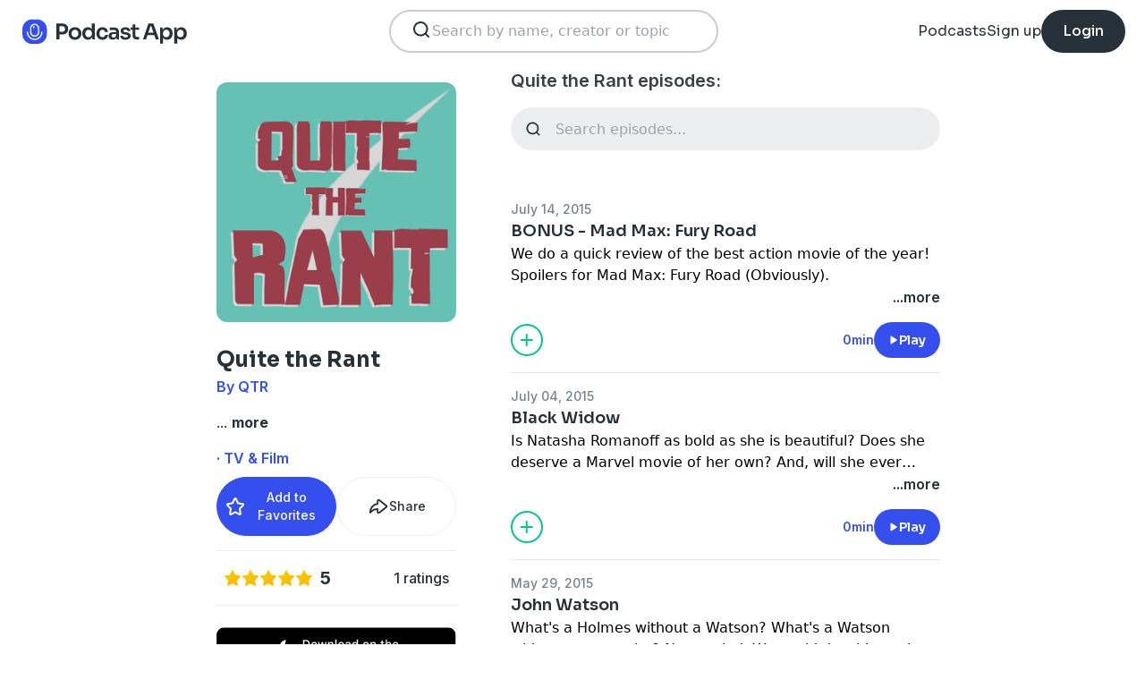

--- FILE ---
content_type: text/html; charset=utf-8
request_url: https://podcast.app/quite-the-rant-p102280
body_size: 9118
content:
<!DOCTYPE html><html lang="en"><head><meta charSet="utf-8"/><meta http-equiv="x-ua-compatible" content="ie=edge"/><meta name="viewport" content="width=device-width, initial-scale=1.0, user-scalable=0, viewport-fit=cover"/><title>Quite the Rant podcast - Free on The Podcast App</title><link rel="canonical" href="https://podcast.app/quite-the-rant-p102280"/><meta name="description" content=""/><link rel="preload" href="https://podcast-api-images.s3.amazonaws.com/corona/show/102280/logo_300x300.png" as="image" fetchPriority="high"/><meta name="title" content="Quite the Rant podcast - Free on The Podcast App"/><meta name="author" content="QTR"/><meta name="keywords" content="Quite the Rant, QTR, download, listen free, Podcasts, podcast, podcast app, TV &amp; Film"/><meta name="robots" content="INDEX,FOLLOW"/><meta property="al:ios:app_name" content="The Podcast App"/><meta property="al:ios:app_store_id" content="1199070742"/><meta property="al:ios:url" content="https://podcast.app/quite-the-rant-p102280"/><meta property="og:title" content="Quite the Rant by QTR"/><meta property="og:image" content="https://podcast-api-images.s3.amazonaws.com/corona/show/102280/logo_300x300.png"/><meta property="og:site_name" content="The Podcast App"/><meta property="og:type" content="article"/><meta property="og:url" content="https://podcast.app/quite-the-rant-p102280"/><meta property="og:description" content=""/><meta name="twitter:site" content="@thepodcastapp"/><meta name="twitter:title" content="Quite the Rant by QTR"/><meta name="twitter:description" content=""/><meta name="twitter:image" content="https://podcast-api-images.s3.amazonaws.com/corona/show/102280/logo_300x300.png"/><meta name="twitter:image:alt" content="Quite the Rant podcast"/><meta name="twitter:url" content="https://podcast.app/quite-the-rant-p102280"/><meta name="twitter:app:country" content="US"/><meta name="twitter:app:name:iphone" content="The podcast App"/><meta name="twitter:app:id:iphone" content="1199070742"/><meta name="twitter:app:url:iphone" content="https://podcast.app/quite-the-rant-p102280"/><meta name="twitter:app:name:ipad" content="The Podcast App"/><meta name="twitter:app:id:ipad" content="1199070742"/><meta name="twitter:app:url:ipad" content="https://podcast.app/quite-the-rant-p102280"/><script type="application/ld+json">{"@context":"https://schema.org/","@type":"PodcastSeries","name":"Quite the Rant","description":null,"aggregateRating":{"@type":"AggregateRating","ratingValue":"5","ratingCount":1}}</script><meta name="next-head-count" content="34"/><link rel="shortcut icon" href="/images/logo.png" type="image/x-icon"/><link rel="dns-prefetch" href="https://www.googletagmanager.com"/><link rel="dns-prefetch" href="https://connect.facebook.net"/><link rel="dns-prefetch" href="https://scripts.clarity.ms"/><link rel="preconnect" href="https://podcast-api-images.s3.amazonaws.com" crossorigin="anonymous"/><link rel="dns-prefetch" href="https://podcast-api-images.s3.amazonaws.com"/><link rel="preconnect" href="https://fonts.gstatic.com/s/inter/v18/UcC73FwrK3iLTeHuS_nVMrMxCp50SjIa2JL7W0Q5n-wU.woff2" as="font" type="font/woff2" crossorigin="anonymous"/><link rel="preconnect" href="https://fonts.gstatic.com/s/inter/v18/UcC73FwrK3iLTeHuS_nVMrMxCp50SjIa2ZL7W0Q5n-wU.woff2" as="font" type="font/woff2" crossorigin="anonymous"/><link rel="preconnect" href="https://fonts.gstatic.com/s/inter/v18/UcC73FwrK3iLTeHuS_nVMrMxCp50SjIa25L7W0Q5n-wU.woff2" as="font" type="font/woff2" crossorigin="anonymous"/><link rel="preconnect" href="https://fonts.gstatic.com/s/sora/v12/xMQbuFFYT72XzQUpDqW1KX4.woff2" as="font" type="font/woff2" crossorigin="anonymous"/><link rel="preconnect" href="https://fonts.gstatic.com/s/inter/v18/UcC73FwrK3iLTeHuS_nVMrMxCp50SjIa1ZL7W0Q5nw.woff2" as="font" type="font/woff2" crossorigin="anonymous"/><link rel="preload" href="/images/search.svg" as="image"/><link rel="preload" href="/images/menu.svg" as="image"/><link rel="preload" href="/images/stores/app-store-dark.svg" as="image"/><link rel="preload" href="/images/stores/play-store-dark.svg" as="image"/><link rel="preload" href="/images/compact-doorslam-bg-illustration@2x.png" as="image" fetchPriority="high"/><link rel="preload" href="/_next/static/css/e8fcfda1b60d2328.css" as="style"/><link rel="stylesheet" href="/_next/static/css/e8fcfda1b60d2328.css" data-n-g=""/><noscript data-n-css=""></noscript><script defer="" nomodule="" src="/_next/static/chunks/polyfills-c67a75d1b6f99dc8.js"></script><script src="/_next/static/chunks/webpack-1bf6759874be67ba.js" defer=""></script><script src="/_next/static/chunks/framework-0c7baedefba6b077.js" defer=""></script><script src="/_next/static/chunks/main-b1c870cd799b644f.js" defer=""></script><script src="/_next/static/chunks/pages/_app-694f6636754058dc.js" defer=""></script><script src="/_next/static/chunks/74dd9c48-ce06c3e2e9b22c56.js" defer=""></script><script src="/_next/static/chunks/41155975-caa0b14e1ebbee07.js" defer=""></script><script src="/_next/static/chunks/cb355538-dbc14caaa82355c9.js" defer=""></script><script src="/_next/static/chunks/846-6a1c1b8aef8fa4c7.js" defer=""></script><script src="/_next/static/chunks/622-bd38ae1761f177c2.js" defer=""></script><script src="/_next/static/chunks/311-80511dbae695c5f3.js" defer=""></script><script src="/_next/static/chunks/374-ab96733d3ef5e110.js" defer=""></script><script src="/_next/static/chunks/415-3a083e4f28fa2980.js" defer=""></script><script src="/_next/static/chunks/494-a1c458d94238fee0.js" defer=""></script><script src="/_next/static/chunks/pages/podcasts/%5Bpid%5D-f8c9feb58515a502.js" defer=""></script><script src="/_next/static/bNkPDwcBfLuJazTEuzwml/_buildManifest.js" defer=""></script><script src="/_next/static/bNkPDwcBfLuJazTEuzwml/_ssgManifest.js" defer=""></script></head><body><noscript><iframe src="https://www.googletagmanager.com/ns.html?id=GTM-NSM2WR2" height="0" width="0" style="display:none;visibility:hidden"></iframe></noscript><div id="__next"><div class="hidden"><main class="mx-2 flex w-full flex-col rounded-2xl bg-white p-6 opacity-100 md:mx-0 md:w-80"><header class="mb-6 flex flex-col gap-y-4"><section class="flex flex-row justify-end"><button><img src="/images/close.svg" class="h-6 w-6" alt="Close"/> </button></section><h2 class="w-full break-words px-1 text-left font-sora text-xl font-bold">Share Quite the Rant</h2></header><span class="flex flex-row items-center gap-x-4 rounded-xl border border-white p-2 font-inter text-lg text-light-black hover:cursor-pointer hover:bg-light-gray"><span class="rounded-full border border-blue bg-blue p-2 text-white"><svg stroke="currentColor" fill="currentColor" stroke-width="0" viewBox="0 0 512 512" class="h-5 w-5" height="1em" width="1em" xmlns="http://www.w3.org/2000/svg"><path d="M326.612 185.391c59.747 59.809 58.927 155.698.36 214.59-.11.12-.24.25-.36.37l-67.2 67.2c-59.27 59.27-155.699 59.262-214.96 0-59.27-59.26-59.27-155.7 0-214.96l37.106-37.106c9.84-9.84 26.786-3.3 27.294 10.606.648 17.722 3.826 35.527 9.69 52.721 1.986 5.822.567 12.262-3.783 16.612l-13.087 13.087c-28.026 28.026-28.905 73.66-1.155 101.96 28.024 28.579 74.086 28.749 102.325.51l67.2-67.19c28.191-28.191 28.073-73.757 0-101.83-3.701-3.694-7.429-6.564-10.341-8.569a16.037 16.037 0 0 1-6.947-12.606c-.396-10.567 3.348-21.456 11.698-29.806l21.054-21.055c5.521-5.521 14.182-6.199 20.584-1.731a152.482 152.482 0 0 1 20.522 17.197zM467.547 44.449c-59.261-59.262-155.69-59.27-214.96 0l-67.2 67.2c-.12.12-.25.25-.36.37-58.566 58.892-59.387 154.781.36 214.59a152.454 152.454 0 0 0 20.521 17.196c6.402 4.468 15.064 3.789 20.584-1.731l21.054-21.055c8.35-8.35 12.094-19.239 11.698-29.806a16.037 16.037 0 0 0-6.947-12.606c-2.912-2.005-6.64-4.875-10.341-8.569-28.073-28.073-28.191-73.639 0-101.83l67.2-67.19c28.239-28.239 74.3-28.069 102.325.51 27.75 28.3 26.872 73.934-1.155 101.96l-13.087 13.087c-4.35 4.35-5.769 10.79-3.783 16.612 5.864 17.194 9.042 34.999 9.69 52.721.509 13.906 17.454 20.446 27.294 10.606l37.106-37.106c59.271-59.259 59.271-155.699.001-214.959z"></path></svg></span> <!-- -->Copy link</span><hr class="my-1 w-full opacity-80"/><a href="/cdn-cgi/l/email-protection#417e232e25387c2935353132647200647307647307312e25222032356f20313164730730342835246c3529246c33202f356c3170717373797164720734352c1e322e3433222464720536242364737734352c1e2c242528342c6472053229203324" target="_blank" class="flex flex-row items-center gap-x-4 rounded-xl border border-white p-2 font-inter text-lg text-light-black hover:cursor-pointer hover:bg-light-gray"><span class="rounded-full border border-blue bg-blue p-2 text-white"><svg stroke="currentColor" fill="currentColor" stroke-width="0" viewBox="0 0 512 512" class="h-5 w-5" height="1em" width="1em" xmlns="http://www.w3.org/2000/svg"><path d="M502.3 190.8c3.9-3.1 9.7-.2 9.7 4.7V400c0 26.5-21.5 48-48 48H48c-26.5 0-48-21.5-48-48V195.6c0-5 5.7-7.8 9.7-4.7 22.4 17.4 52.1 39.5 154.1 113.6 21.1 15.4 56.7 47.8 92.2 47.6 35.7.3 72-32.8 92.3-47.6 102-74.1 131.6-96.3 154-113.7zM256 320c23.2.4 56.6-29.2 73.4-41.4 132.7-96.3 142.8-104.7 173.4-128.7 5.8-4.5 9.2-11.5 9.2-18.9v-19c0-26.5-21.5-48-48-48H48C21.5 64 0 85.5 0 112v19c0 7.4 3.4 14.3 9.2 18.9 30.6 23.9 40.7 32.4 173.4 128.7 16.8 12.2 50.2 41.8 73.4 41.4z"></path></svg></span> <!-- -->Share to email</a><hr class="my-1 w-full opacity-80"/><a href="https://www.facebook.com/sharer/sharer.php?u=https%3A%2F%2Fpodcast.app%2Fquite-the-rant-p102280%3Futm_source%3Dweb%26utm_medium%3Dshare" target="_blank" class="flex flex-row items-center gap-x-4 rounded-xl border border-white p-2 font-inter text-lg text-light-black hover:cursor-pointer hover:bg-light-gray"><span class="rounded-full border border-blue bg-blue p-2 text-white"><svg stroke="currentColor" fill="currentColor" stroke-width="0" viewBox="0 0 448 512" class="h-5 w-5" height="1em" width="1em" xmlns="http://www.w3.org/2000/svg"><path d="M400 32H48A48 48 0 0 0 0 80v352a48 48 0 0 0 48 48h137.25V327.69h-63V256h63v-54.64c0-62.15 37-96.48 93.67-96.48 27.14 0 55.52 4.84 55.52 4.84v61h-31.27c-30.81 0-40.42 19.12-40.42 38.73V256h68.78l-11 71.69h-57.78V480H400a48 48 0 0 0 48-48V80a48 48 0 0 0-48-48z"></path></svg></span> <!-- -->Share to Facebook</a><hr class="my-1 w-full opacity-80"/><a class="flex flex-row items-center gap-x-4 rounded-xl border border-white p-2 font-inter text-lg text-light-black hover:cursor-pointer hover:bg-light-gray" href="https://twitter.com/intent/tweet?text=https%3A%2F%2Fpodcast.app%2Fquite-the-rant-p102280%3Futm_source%3Dweb%26utm_medium%3Dshare" target="_blank"><span class="rounded-full border border-blue bg-blue p-2 text-white"><svg stroke="currentColor" fill="currentColor" stroke-width="0" viewBox="0 0 512 512" class="h-5 w-5" height="1em" width="1em" xmlns="http://www.w3.org/2000/svg"><path d="M389.2 48h70.6L305.6 224.2 487 464H345L233.7 318.6 106.5 464H35.8L200.7 275.5 26.8 48H172.4L272.9 180.9 389.2 48zM364.4 421.8h39.1L151.1 88h-42L364.4 421.8z"></path></svg></span> <!-- -->Share to X</a></main></div><div class="hidden"><div class="z-40 flex flex-col items-center justify-center rounded-3xl border border-light-black bg-white"><header class="flex w-full flex-row justify-end px-4 pt-4"><img src="/images/close.svg" alt="Close" class="h-6 w-6 hover:cursor-pointer"/></header><article class="flex w-full flex-col items-center justify-center rounded-6xl py-8"><img src="/images/logo.png" alt="Podcast App" class="mb-5 h-12 w-12"/><h1 class="mx-8 mb-8 text-center font-sora text-4xl font-bold md:mx-32">Sign up to save your podcasts</h1><form class="flex w-4/5 flex-col gap-y-5 md:w-3/4"><div class="flex flex-col gap-y-3"><label class="font-inter text-base font-medium text-light-black">Email address</label><div class="flex flex-row items-center gap-x-1 rounded-full border-2 bg-input-background px-4 py-3 border-pagination-border-gray focus-within:border-blue"><img src="/images/signup_email-field.svg" alt="Email" class="h-8 w-8 flex-grow-0"/><input class="flex-grow bg-input-background placeholder:font-inter placeholder:text-base placeholder:font-medium placeholder:text-pill-back placeholder:opacity-40 focus:outline-none" type="email" placeholder="name@domain.com" value=""/></div></div><div class="flex flex-col gap-y-3"><label class="font-inter text-base font-medium text-light-black">Password</label><div class="flex flex-row items-center gap-x-1 rounded-full border-2 bg-input-background px-4 py-3 border-pagination-border-gray focus-within:border-blue"><img src="/images/signup_password-field.svg" alt="Password" class="h-8 w-8 flex-grow-0"/><input class="flex-grow bg-input-background placeholder:font-inter placeholder:text-base placeholder:font-medium placeholder:text-pill-back placeholder:opacity-40 focus:outline-none" type="password" placeholder="Password" value=""/></div></div><button class="group flex w-full items-center justify-center rounded-full border border-blue bg-blue py-4 hover:bg-white" type="submit"><span class="font-sora text-base font-bold leading-6 tracking-tight text-white group-hover:text-blue">Register</span></button></form><div class="relative my-8 flex w-4/5 flex-row items-center md:w-3/4"><hr class=" flex-grow border border-pagination-border-gray"/><span class="mx-6 font-inter text-base font-medium text-light-black">Or</span><hr class=" flex-grow border border-pagination-border-gray"/></div><section class="flex w-4/5 flex-col gap-y-5 md:w-3/4"><button class="flex  flex-row items-center justify-center rounded-full border border-pagination-border-gray px-3 py-4 hover:bg-pagination-border-gray"><img src="/images/auth/signup_google.svg" alt="Continue with Google" class="h-7.5 w-7.5 flex-grow-0"/><span class="flex-grow font-inter text-base font-medium tracking-normal text-light-black">Continue with Google</span></button></section><section class="mt-7 flex w-4/5 flex-col items-center justify-center gap-y-8 md:w-3/4"><span class="font-inter text-base font-medium text-light-black">Already have an account?<!-- --> <a class="font-bold text-blue hover:underline" href="/signin">Log in here.</a></span></section></article></div></div><div class="left-0 top-0 mb-4 h-15 w-15 bg-white"></div><nav class="absolute left-0 top-0 z-10 flex w-full flex-col  bg-white"><section class="flex h-17.5 flex-row items-center justify-between p-5 md:p-5.5"><a href="/"><img src="/images/logo.svg" alt="Podcast App" class="h-7.5 w-auto"/></a><section class="flex gap-x-7.5 md:hidden "><img src="/images/search.svg" alt="Search" class="h-6 w-auto undefined"/><img src="/images/menu.svg" alt="Menu" class="h-6 w-auto"/></section><section class="hidden flex-row md:flex"><form class="w-96 px-2"><div class="my-2 flex h-12 w-full flex-row rounded-full border-2 border-search-border-gray bg-white px-5.5 py-2"><div class="flex w-full flex-row gap-x-2 "><img src="/images/search.svg" class="h-6 w-6" alt="Search..."/><input class="h- flex-grow appearance-none" type="text" placeholder="Search by name, creator or topic" value=""/></div></div></form></section><section class="hidden flex-row items-center gap-x-7.5 md:flex"><a class="font-sora text-base text-light-black hover:underline" href="/shows">Podcasts</a><a class="font-sora text-base text-light-black hover:underline" href="/register">Sign up</a><a class="flex h-12 items-center justify-center rounded-3xl bg-light-black px-6 hover:opacity-80" href="/signin"><span class="font-sora text-base font-medium text-white">Login</span></a></section></section><section class="hidden"><form class="w-full px-2"><div class="my-2 flex h-12 w-full flex-row rounded-full border-2 border-search-border-gray bg-white px-5.5 py-2"><div class="flex w-full flex-row gap-x-2"><img src="/images/search.svg" class="h-6 w-6" alt="Search..."/><input class="flex-grow appearance-none" type="text" placeholder="Search by name, creator or topic" value=""/></div></div></form><a class="mx-5.5  bg-white p-4 text-center font-sora text-lg text-light-black" href="/shows">Podcasts</a><div class="flex w-full items-center justify-center"><hr class="w-96/100 border-light-gray bg-light-gray"/></div><a class="mx-5.5  bg-white p-4 text-center font-sora text-lg text-light-black" href="/signin">Login</a><a class="mx-5.5 rounded-full bg-blue p-4 text-center font-sora text-lg text-white" href="/register">Sign up</a></section></nav><div class="flex flex-col md:mx-auto md:w-2/3 md:flex-row md:gap-x-2"><div itemscope="" itemType="https://schema.org/PodcastSeries" class="md:w-2/5"><meta name="name" content="Quite the Rant"/><meta name="description" content=""/><div><section class="mx-auto flex flex-col justify-start p-4 md:w-10/12 md:justify-between md:pl-0"><header class="flex flex-row space-x-4 md:flex-col md:space-x-0 "><img src="https://podcast-api-images.s3.amazonaws.com/corona/show/102280/logo_300x300.png" class="h-32 w-32 rounded-xl md:h-auto md:w-full" alt="Quite the Rant"/><section class="flex flex-col md:mt-6"><h1 class="w-full break-words text-left font-sora text-2xl font-bold leading-9 text-light-black">Quite the Rant</h1><p class="font-inter text-base font-semibold leading-6 text-blue">By QTR</p></section></header><article class="flex flex-col space-y-2 py-2"><div class="styled-description font-inter text-base font-normal leading-6 text-light-black">...<!-- --> <span class="font-bold hover:cursor-pointer">more</span></div><section class="hidden"><span class="font-inter text-base font-bold"></span></section></article><ul class="hidden flex-col md:flex"><li><a class="font-inter text-base font-semibold text-blue hover:underline" href="/shows/tv-film">· TV &amp; Film</a></li></ul><section class="flex w-full flex-row gap-x-3 py-2"><button class="flex w-full flex-row items-center justify-center gap-x-2 rounded-full border px-2 py-3 text-center font-inter text-sm font-medium border-blue bg-blue text-white"><img src="/images/add_favorites.svg" alt="Share" class="h-6 w-6"/>Add to Favorites</button><button class="flex w-full flex-row items-center justify-center gap-x-2 rounded-full border border-light-gray px-2 py-3 text-center font-inter text-sm font-medium text-light-black md:hover:bg-light-gray"><img src="/images/share.svg" alt="Share" class="h-6 w-6"/>Share</button></section><hr class="my-2 opacity-70"/><section itemscope="" itemProp="aggregateRating" itemType="https://schema.org/AggregateRating" class="flex items-center justify-between p-2"><div class="flex flex-row items-center space-x-2"><ul class="flex flex-row items-center justify-center gap-x-0.5"><li><img src="/images/star-full.svg" alt="5" class="h-5 w-5"/></li><li><img src="/images/star-full.svg" alt="5" class="h-5 w-5"/></li><li><img src="/images/star-full.svg" alt="5" class="h-5 w-5"/></li><li><img src="/images/star-full.svg" alt="5" class="h-5 w-5"/></li><li><img src="/images/star-full.svg" alt="5" class="h-5 w-5"/></li></ul><p class="font-inter text-xl font-bold  text-light-black" itemProp="ratingValue">5</p></div><p class="flex-grow gap-x-2 text-right font-inter text-base font-medium leading-6 text-light-black"><span itemProp="reviewCount" class="hidden">1</span>1 ratings</p><div itemProp="itemReviewed" itemscope="" itemType="https://schema.org/PodcastSeries"><meta itemProp="name" content="Quite the Rant"/><meta itemProp="description"/></div></section><hr class="my-2 opacity-70"/><section class="flex flex-row justify-between py-2 md:flex-col md:py-0"><a href="https://itunes.apple.com/us/app/the-podcast-app/id1199070742?mt=8" class="w-full"><img src="/images/stores/app-store-dark.svg" alt="Download on the App Store" class="h-auto w-full md:hidden"/></a><section class="hidden flex-col gap-y-5 py-4 md:flex"><a href="https://itunes.apple.com/us/app/the-podcast-app/id1199070742?mt=8"><img src="/images/stores/app-store-dark.svg" alt="Download on the App Store" class="h-auto w-full"/></a><a href="https://play.google.com/store/apps/details?id=com.streema.podcast&amp;hl=en"><img alt="Get it on Google Play" loading="lazy" width="298" height="88" decoding="async" data-nimg="1" class="h-auto w-full" style="color:transparent" src="/images/stores/play-store-dark.svg"/></a></section></section><hr class="my-2 opacity-70 md:hidden"/><div class="hidden md:block"><article class="m-4 flex flex-col gap-y-3 rounded-3xl bg-blue bg-opacity-10 p-7 md:m-0"><h2 class="break-words font-sora text-xl font-semibold">FAQs about Quite the Rant:</h2><section><h3 class="break-words font-inter text-base font-bold leading-6 text-light-black">How many episodes does Quite the Rant have?</h3><p class="break-words font-inter text-base font-normal leading-6 text-light-black">The podcast currently has 6 episodes available.</p></section></article></div></section></div></div><section class="mx-auto flex w-full flex-col px-4 md:w-3/5"><h2 class="font-inter text-xl font-semibold text-black">Quite the Rant episodes:</h2><form class="w-full"><input class="episode-search my-4 h-12 w-full appearance-none rounded-full bg-light-gray px-4 py-2 text-left placeholder:text-left" type="text" placeholder="Search episodes..." value=""/></form><ul class="md:mt-8"><li><article class="my-2 flex flex-col gap-y-1"><a class="font-inter text-sm font-medium text-title-gray" title="BONUS - Mad Max: Fury Road - Quite the Rant" rel="nofollow" href="/bonus-mad-max-fury-road-e4311039">July 14, 2015</a><a title="BONUS - Mad Max: Fury Road - Quite the Rant" rel="nofollow" class="font-sora text-lg font-semibold text-light-black" href="/bonus-mad-max-fury-road-e4311039">BONUS - Mad Max: Fury Road</a><div><a class="line-clamp-2" title="BONUS - Mad Max: Fury Road - Quite the Rant" rel="nofollow" href="/bonus-mad-max-fury-road-e4311039"><div>We do a quick review of the best action movie of the year! Spoilers for Mad Max: Fury Road (Obviously).</div></a><div class="flex flex-row justify-end"><span class="font-inter text-base font-semibold text-light-black hover:cursor-pointer">...more</span></div></div><section class="mt-4 flex flex-row items-center justify-between"><img src="/images/add_listenlater.svg" alt="Listen Later" class="h-9 w-auto hover:cursor-pointer"/><nav class="flex flex-row items-center gap-x-4"><span class="font-inter text-sm font-semibold text-blue">0min</span><button class="flex flex-row items-center gap-x-2 rounded-full bg-blue px-4 py-2 font-sora text-sm font-semibold leading-6 text-white"><img src="/images/play.svg" alt="BONUS - Mad Max: Fury Road" class="h-3 w-3"/>Play</button></nav></section></article><hr class="my-4 w-full text-header-shadow-gray"/></li><li><article class="my-2 flex flex-col gap-y-1"><a class="font-inter text-sm font-medium text-title-gray" title="Black Widow - Quite the Rant" rel="nofollow" href="/black-widow-e4311044">July 04, 2015</a><a title="Black Widow - Quite the Rant" rel="nofollow" class="font-sora text-lg font-semibold text-light-black" href="/black-widow-e4311044">Black Widow</a><div><a class="line-clamp-2" title="Black Widow - Quite the Rant" rel="nofollow" href="/black-widow-e4311044"><div>Is Natasha Romanoff as bold as she is beautiful? Does she deserve a Marvel movie of her own? And, will she ever have enough merchandise made of her to satisfy Mark Ruffalo and his daughters? Spoilers for Captain America: Civil War, and Avengers: Age of Ultron.</div></a><div class="flex flex-row justify-end"><span class="font-inter text-base font-semibold text-light-black hover:cursor-pointer">...more</span></div></div><section class="mt-4 flex flex-row items-center justify-between"><img src="/images/add_listenlater.svg" alt="Listen Later" class="h-9 w-auto hover:cursor-pointer"/><nav class="flex flex-row items-center gap-x-4"><span class="font-inter text-sm font-semibold text-blue">0min</span><button class="flex flex-row items-center gap-x-2 rounded-full bg-blue px-4 py-2 font-sora text-sm font-semibold leading-6 text-white"><img src="/images/play.svg" alt="Black Widow" class="h-3 w-3"/>Play</button></nav></section></article><hr class="my-4 w-full text-header-shadow-gray"/></li><li><article class="my-2 flex flex-col gap-y-1"><a class="font-inter text-sm font-medium text-title-gray" title="John Watson - Quite the Rant" rel="nofollow" href="/john-watson-e4311050">May 29, 2015</a><a title="John Watson - Quite the Rant" rel="nofollow" class="font-sora text-lg font-semibold text-light-black" href="/john-watson-e4311050">John Watson</a><div><a class="line-clamp-2" title="John Watson - Quite the Rant" rel="nofollow" href="/john-watson-e4311050"><div>What&#x27;s a Holmes without a Watson? What&#x27;s a Watson without a mustache? Nevermind. We could do without the mustache. Also, why do we hate Mary so much? Spoilers for the BBC series Sherlock.</div></a><div class="flex flex-row justify-end"><span class="font-inter text-base font-semibold text-light-black hover:cursor-pointer">...more</span></div></div><section class="mt-4 flex flex-row items-center justify-between"><img src="/images/add_listenlater.svg" alt="Listen Later" class="h-9 w-auto hover:cursor-pointer"/><nav class="flex flex-row items-center gap-x-4"><span class="font-inter text-sm font-semibold text-blue">0min</span><button class="flex flex-row items-center gap-x-2 rounded-full bg-blue px-4 py-2 font-sora text-sm font-semibold leading-6 text-white"><img src="/images/play.svg" alt="John Watson" class="h-3 w-3"/>Play</button></nav></section></article><hr class="my-4 w-full text-header-shadow-gray"/></li><li><article class="my-2 flex flex-col gap-y-1"><a class="font-inter text-sm font-medium text-title-gray" title="Professor X &amp; Magneto - Quite the Rant" rel="nofollow" href="/professor-x-magneto-e4311055">May 23, 2015</a><a title="Professor X &amp; Magneto - Quite the Rant" rel="nofollow" class="font-sora text-lg font-semibold text-light-black" href="/professor-x-magneto-e4311055">Professor X &amp; Magneto</a><div><a class="line-clamp-2" title="Professor X &amp; Magneto - Quite the Rant" rel="nofollow" href="/professor-x-magneto-e4311055"><div>How are Charles and Erik intertwined? Will they always philosophically oppose one another? More importantly, are they gay for each other? Spoilers for X-Men: First Class, and Days of Future Past.</div></a><div class="flex flex-row justify-end"><span class="font-inter text-base font-semibold text-light-black hover:cursor-pointer">...more</span></div></div><section class="mt-4 flex flex-row items-center justify-between"><img src="/images/add_listenlater.svg" alt="Listen Later" class="h-9 w-auto hover:cursor-pointer"/><nav class="flex flex-row items-center gap-x-4"><span class="font-inter text-sm font-semibold text-blue">0min</span><button class="flex flex-row items-center gap-x-2 rounded-full bg-blue px-4 py-2 font-sora text-sm font-semibold leading-6 text-white"><img src="/images/play.svg" alt="Professor X &amp; Magneto" class="h-3 w-3"/>Play</button></nav></section></article><hr class="my-4 w-full text-header-shadow-gray"/></li><li><article class="my-2 flex flex-col gap-y-1"><a class="font-inter text-sm font-medium text-title-gray" title="Loki - Quite the Rant" rel="nofollow" href="/loki-e4311059">May 23, 2015</a><a title="Loki - Quite the Rant" rel="nofollow" class="font-sora text-lg font-semibold text-light-black" href="/loki-e4311059">Loki</a><div><a class="line-clamp-2" title="Loki - Quite the Rant" rel="nofollow" href="/loki-e4311059"><div>Is Loki such a bad god after all? Does he have his reasons, and, are they for his benefit, or for all of Asgard? Also, why do we hate Jane Foster so much? Spoilers for Thor: The Dark World.</div></a><div class="flex flex-row justify-end"><span class="font-inter text-base font-semibold text-light-black hover:cursor-pointer">...more</span></div></div><section class="mt-4 flex flex-row items-center justify-between"><img src="/images/add_listenlater.svg" alt="Listen Later" class="h-9 w-auto hover:cursor-pointer"/><nav class="flex flex-row items-center gap-x-4"><span class="font-inter text-sm font-semibold text-blue">0min</span><button class="flex flex-row items-center gap-x-2 rounded-full bg-blue px-4 py-2 font-sora text-sm font-semibold leading-6 text-white"><img src="/images/play.svg" alt="Loki" class="h-3 w-3"/>Play</button></nav></section></article><hr class="my-4 w-full text-header-shadow-gray"/></li><li><article class="my-2 flex flex-col gap-y-1"><a class="font-inter text-sm font-medium text-title-gray" title="Sherlock Holmes - Quite the Rant" rel="nofollow" href="/sherlock-holmes-e4311063">May 23, 2015</a><a title="Sherlock Holmes - Quite the Rant" rel="nofollow" class="font-sora text-lg font-semibold text-light-black" href="/sherlock-holmes-e4311063">Sherlock Holmes</a><div><a class="line-clamp-2" title="Sherlock Holmes - Quite the Rant" rel="nofollow" href="/sherlock-holmes-e4311063"><div>In the first episode of Quite the Rant, Jon and Aaron try to figure out what makes Sherlock tick. They also try to figure out why Sherlock Holmes in the 22nd Century was even created. Spoilers for the BBC series Sherlock.</div></a><div class="flex flex-row justify-end"><span class="font-inter text-base font-semibold text-light-black hover:cursor-pointer">...more</span></div></div><section class="mt-4 flex flex-row items-center justify-between"><img src="/images/add_listenlater.svg" alt="Listen Later" class="h-9 w-auto hover:cursor-pointer"/><nav class="flex flex-row items-center gap-x-4"><span class="font-inter text-sm font-semibold text-blue">0min</span><button class="flex flex-row items-center gap-x-2 rounded-full bg-blue px-4 py-2 font-sora text-sm font-semibold leading-6 text-white"><img src="/images/play.svg" alt="Sherlock Holmes" class="h-3 w-3"/>Play</button></nav></section></article><hr class="my-4 w-full text-header-shadow-gray"/></li></ul><nav class="mb-2 flex h-15 w-full items-center rounded-full border border-light-gray"><ul class="flex w-full flex-row items-center justify-between p-1.5"><li><a rel="nofollow" class="flex h-12 w-15 items-center justify-center font-inter text-lg font-medium text-light-black opacity-60" href="/quite-the-rant-p102280">Prev</a></li><li><a rel="nofollow" class="flex h-12 items-center rounded-full px-5 font-inter text-lg font-medium bg-blue text-white" href="/quite-the-rant-p102280">1</a></li><li><a rel="nofollow" class="flex h-12 w-15 items-center justify-center font-inter text-lg font-medium text-light-black opacity-60" href="/quite-the-rant-p102280?page=1">Next</a></li></ul></nav></section></div><div class="block md:hidden"><article class="m-4 flex flex-col gap-y-3 rounded-3xl bg-blue bg-opacity-10 p-7 md:m-0"><h2 class="break-words font-sora text-xl font-semibold">FAQs about Quite the Rant:</h2><section><h3 class="break-words font-inter text-base font-bold leading-6 text-light-black">How many episodes does Quite the Rant have?</h3><p class="break-words font-inter text-base font-normal leading-6 text-light-black">The podcast currently has 6 episodes available.</p></section></article></div><footer class="bg-dark-gray px-8 py-16 md:py-20"><div class="flex flex-wrap justify-center md:mx-auto md:max-w-6xl"><nav class="mt-4 w-full md:mt-0 md:w-1/4"><h4 class="relative mb-6 box-border font-sora text-lg font-medium leading-7 text-white after:absolute after:-bottom-1 after:left-0 after:h-0.5 after:w-12 after:bg-blue">Company</h4><ul class="space-y-2"><li class="my-2 transition-transform hover:translate-x-2"><a class="text-base font-light leading-6 text-footer-light-gray hover:text-white" href="https://www.linkedin.com/company/evolve-global-inc./about/" target="_blank">About Us</a></li><li class="my-2 transition-transform hover:translate-x-2"><a target="_blank" href="https://thepodcastapp.notion.site/We-are-hiring-Podcast-App-8b87e592ef724265a80dfe293093a64c" class="text-base font-light leading-6 text-footer-light-gray hover:text-white">Jobs</a></li><li class="my-2 transition-transform hover:translate-x-2"><a target="_blank" class="text-base font-light leading-6 text-footer-light-gray hover:text-white" href="https://docs.google.com/document/u/0/d/1RdRi6bcjZLdZ-SsXjCKKzwnTGhnWnZ8WYrq_lm-ZFW8/mobilebasic">Privacy Policy</a></li><li class="my-2 transition-transform hover:translate-x-2"><a target="_blank" class="text-base font-light leading-6 text-footer-light-gray hover:text-white" href="https://getrest.app/" rel="dofollow">Rest: the AI Sleep app to fix insomnia</a></li></ul></nav><nav class="mt-4 w-full md:mt-0 md:w-1/4"><h4 class="relative mb-6 box-border font-sora text-lg font-medium leading-7 text-white after:absolute after:-bottom-1 after:left-0 after:h-0.5 after:w-12 after:bg-blue">Get Help</h4><ul class="space-y-2"><li class="my-2 transition-transform hover:translate-x-2"><a class="text-base font-light leading-6 text-footer-light-gray hover:text-white" href="https://help.podcast.app">Help Center</a></li></ul></nav><nav class="mt-4 w-full md:mt-0 md:w-1/4"><h4 class="relative mb-6 box-border font-sora text-lg font-medium leading-7 text-white after:absolute after:-bottom-1 after:left-0 after:h-0.5 after:w-12 after:bg-blue">Get Podcast App</h4><ul><li class="my-2 transition-transform hover:translate-x-2"><a href="https://itunes.apple.com/us/app/the-podcast-app/id1199070742?mt=8"><img src="/images/app-store.svg" alt="Download on the App Store" class="w-32"/></a></li><li class="my-2 transition-transform hover:translate-x-2"><a href="https://play.google.com/store/apps/details?id=com.streema.podcast&amp;hl=en"><img alt="Get it on Google Play" loading="lazy" width="298" height="88" decoding="async" data-nimg="1" class="w-32" style="color:transparent" srcSet="/_next/image?url=%2Fimages%2Fgoogle-play.png&amp;w=384&amp;q=75 1x, /_next/image?url=%2Fimages%2Fgoogle-play.png&amp;w=640&amp;q=75 2x" src="/_next/image?url=%2Fimages%2Fgoogle-play.png&amp;w=640&amp;q=75"/></a></li></ul></nav><nav class="mt-4 w-full md:mt-0 md:w-1/4"><h4 class="relative mb-6 box-border font-sora text-lg font-medium leading-7 text-white after:absolute after:-bottom-1 after:left-0 after:h-0.5 after:w-12 after:bg-blue">Follow Us</h4><div class="flex flex-row justify-items-start space-x-5"><a href="https://www.facebook.com/podcastapp/" target="_blank" class="rounded-full border-4 border-footer-shadow-gray transition-colors duration-300 hover:border-white"><img src="/images/socials/facebook.png" alt="Facebook" class="h-8 w-8"/></a><a href="https://twitter.com/thepodcastapp" target="_blank" class="rounded-full border-4 border-footer-shadow-gray transition-colors duration-300 hover:border-white"><img src="/images/socials/twitter.png" alt="Twitter" class="h-8 w-8"/></a><a href="https://www.instagram.com/thepodcastapp/" target="_blank" class="rounded-full border-4 border-footer-shadow-gray transition-colors duration-300 hover:border-white"><img src="/images/socials/instagram.png" alt="Instagram" class="h-8 w-8"/></a><a href="https://www.linkedin.com/company/evolve-global-inc./" target="_blank" class="rounded-full border-4 border-footer-shadow-gray transition-colors duration-300 hover:border-white"><img src="/images/socials/linkedin.png" alt="LinkedIn" class="h-8 w-8"/></a></div></nav></div><section class="flex w-full flex-row items-center justify-center p-8"><span class="text-center font-sora text-sm text-white">Copyright © 2025 Evolve Global Inc. <br class="md:hidden"/>All rights reserved.</span></section></footer></div><script data-cfasync="false" src="/cdn-cgi/scripts/5c5dd728/cloudflare-static/email-decode.min.js"></script><script id="__NEXT_DATA__" type="application/json">{"props":{"pageProps":{"podcast":{"created":"2021-12-09T10:04:43.582573+00:00","description":null,"expanded_genres":[{"icon":"https://podcast-api-images.s3.amazonaws.com:443/categories-movies-tv.png","name":"TV \u0026 Film","slug":"tv-film"}],"genres":["TV \u0026 Film"],"html_clean_description":"","html_description":"","is_popular":false,"itunes_rating":5,"itunes_rating_count":1,"listeners":1,"logo_url":"https://podcast-api-images.s3.amazonaws.com/corona/show/102280/logo.png","name":"Quite the Rant","owners":["QTR"],"pk":102280,"popularity":0,"private":false,"related_shows_ids":[],"resized_logo_url":"https://podcast-api-images.s3.amazonaws.com/corona/show/102280/logo_300x300.png","slug":"quite-the-rant-p102280","updated":"2025-10-21T08:15:14.344379+00:00"},"relatedPodcast":[],"episodesPage":{"count":6,"pageNum":1,"episodeList":[{"audio_url":"https://ia600303.us.archive.org/26/items/quitetherant_gmail_Qtr/006.Bonus-MadMax_furyRoad.mp3","created":"2021-12-09T10:04:43.590908+00:00","description":"We do a quick review of the best action movie of the year! Spoilers for Mad Max: Fury Road (Obviously).","duration":null,"enabled":true,"episode_number":null,"feed_position":6,"html_clean_description":"We do a quick review of the best action movie of the year! Spoilers for Mad Max: Fury Road (Obviously).","html_description":"We do a quick review of the best action movie of the year! Spoilers for Mad Max: Fury Road (Obviously).","pk":4311039,"popularity":0,"published":"2015-07-14T06:20:00+00:00","season_number":null,"show_id":102280,"slug":"bonus-mad-max-fury-road-e4311039","strict_filtered_out":null,"title":"BONUS - Mad Max: Fury Road","updated":"2022-08-20T06:36:40.715655+00:00"},{"audio_url":"https://ia600303.us.archive.org/26/items/quitetherant_gmail_Qtr/005.BlackWidow.mp3","created":"2021-12-09T10:04:43.597516+00:00","description":"Is Natasha Romanoff as bold as she is beautiful? Does she deserve a Marvel movie of her own? And, will she ever have enough merchandise made of her to satisfy Mark Ruffalo and his daughters? Spoilers for Captain America: Civil War, and Avengers: Age of Ultron.","duration":null,"enabled":true,"episode_number":null,"feed_position":5,"html_clean_description":"Is Natasha Romanoff as bold as she is beautiful? Does she deserve a Marvel movie of her own? And, will she ever have enough merchandise made of her to satisfy Mark Ruffalo and his daughters? Spoilers for Captain America: Civil War, and Avengers: Age of Ultron.","html_description":"Is Natasha Romanoff as bold as she is beautiful? Does she deserve a Marvel movie of her own? And, will she ever have enough merchandise made of her to satisfy Mark Ruffalo and his daughters? Spoilers for Captain America: Civil War, and Avengers: Age of Ultron.","pk":4311044,"popularity":0,"published":"2015-07-04T04:03:00+00:00","season_number":null,"show_id":102280,"slug":"black-widow-e4311044","strict_filtered_out":null,"title":"Black Widow","updated":"2022-08-20T06:36:40.732263+00:00"},{"audio_url":"https://ia600303.us.archive.org/26/items/quitetherant_gmail_Qtr/004.JohnWatson.mp3","created":"2021-12-09T10:04:43.603647+00:00","description":"What's a Holmes without a Watson? What's a Watson without a mustache? Nevermind. We could do without the mustache. Also, why do we hate Mary so much? Spoilers for the BBC series Sherlock.","duration":null,"enabled":true,"episode_number":null,"feed_position":4,"html_clean_description":"What's a Holmes without a Watson? What's a Watson without a mustache? Nevermind. We could do without the mustache. Also, why do we hate Mary so much? Spoilers for the BBC series Sherlock.","html_description":"What's a Holmes without a Watson? What's a Watson without a mustache? Nevermind. We could do without the mustache. Also, why do we hate Mary so much? Spoilers for the BBC series Sherlock.","pk":4311050,"popularity":0,"published":"2015-05-29T09:46:00+00:00","season_number":null,"show_id":102280,"slug":"john-watson-e4311050","strict_filtered_out":null,"title":"John Watson","updated":"2022-08-20T06:36:40.750445+00:00"},{"audio_url":"https://ia800303.us.archive.org/26/items/quitetherant_gmail_Qtr/003.%20Professor%20X%20\u0026%20Magneto.mp3","created":"2021-12-09T10:04:43.609724+00:00","description":"How are Charles and Erik intertwined? Will they always philosophically oppose one another? More importantly, are they gay for each other? Spoilers for X-Men: First Class, and Days of Future Past.","duration":null,"enabled":true,"episode_number":null,"feed_position":3,"html_clean_description":"How are Charles and Erik intertwined? Will they always philosophically oppose one another? More importantly, are they gay for each other? Spoilers for X-Men: First Class, and Days of Future Past.","html_description":"How are Charles and Erik intertwined? Will they always philosophically oppose one another? More importantly, are they gay for each other? Spoilers for X-Men: First Class, and Days of Future Past.","pk":4311055,"popularity":0,"published":"2015-05-23T09:09:00+00:00","season_number":null,"show_id":102280,"slug":"professor-x-magneto-e4311055","strict_filtered_out":null,"title":"Professor X \u0026 Magneto","updated":"2022-08-20T06:36:40.765987+00:00"},{"audio_url":"https://ia600303.us.archive.org/26/items/quitetherant_gmail_Qtr/002.%20Loki.mp3","created":"2021-12-09T10:04:43.617201+00:00","description":"Is Loki such a bad god after all? Does he have his reasons, and, are they for his benefit, or for all of Asgard? Also, why do we hate Jane Foster so much? Spoilers for Thor: The Dark World.","duration":null,"enabled":true,"episode_number":null,"feed_position":2,"html_clean_description":"Is Loki such a bad god after all? Does he have his reasons, and, are they for his benefit, or for all of Asgard? Also, why do we hate Jane Foster so much? Spoilers for Thor: The Dark World.","html_description":"Is Loki such a bad god after all? Does he have his reasons, and, are they for his benefit, or for all of Asgard? Also, why do we hate Jane Foster so much? Spoilers for Thor: The Dark World.","pk":4311059,"popularity":0,"published":"2015-05-23T09:06:00+00:00","season_number":null,"show_id":102280,"slug":"loki-e4311059","strict_filtered_out":null,"title":"Loki","updated":"2022-08-20T06:36:40.781777+00:00"},{"audio_url":"https://ia800303.us.archive.org/26/items/quitetherant_gmail_Qtr/001.%20Sherlock.mp3","created":"2021-12-09T10:04:43.623541+00:00","description":"In the first episode of Quite the Rant, Jon and Aaron try to figure out what makes Sherlock tick. They also try to figure out why Sherlock Holmes in the 22nd Century was even created. Spoilers for the BBC series Sherlock.","duration":null,"enabled":true,"episode_number":null,"feed_position":1,"html_clean_description":"In the first episode of Quite the Rant, Jon and Aaron try to figure out what makes Sherlock tick. They also try to figure out why Sherlock Holmes in the 22nd Century was even created. Spoilers for the BBC series Sherlock.","html_description":"In the first episode of Quite the Rant, Jon and Aaron try to figure out what makes Sherlock tick. They also try to figure out why Sherlock Holmes in the 22nd Century was even created. Spoilers for the BBC series Sherlock.","pk":4311063,"popularity":0,"published":"2015-05-23T08:53:00+00:00","season_number":null,"show_id":102280,"slug":"sherlock-holmes-e4311063","strict_filtered_out":null,"title":"Sherlock Holmes","updated":"2022-08-20T06:36:40.798584+00:00"}],"hasNext":false,"hasPrev":false},"deviceInfo":{"isBot":true,"isMobile":false,"isAndroid":false,"isIOS":false,"isTablet":false,"isDesktop":true},"doorslamDecision":{"showDoorslam":false,"showCompactDoorslam":false,"doorslamLocale":"default","isDismissible":true},"faqEnrichments":null},"__N_SSP":true},"page":"/podcasts/[pid]","query":{"pid":"102280"},"buildId":"bNkPDwcBfLuJazTEuzwml","isFallback":false,"isExperimentalCompile":false,"gssp":true,"scriptLoader":[{"id":"gtm-init","strategy":"lazyOnload","children":"(function(w,d,s,l,i){w[l]=w[l]||[];w[l].push({'gtm.start':new Date().getTime(),event:'gtm.js'});var f=d.getElementsByTagName(s)[0],j=d.createElement(s),dl=l!='dataLayer'?'\u0026l='+l:'';j.async=true;j.src='https://www.googletagmanager.com/gtm.js?id='+i+dl;f.parentNode.insertBefore(j,f);})(window,document,'script','dataLayer','GTM-NSM2WR2');"}]}</script><script defer src="https://static.cloudflareinsights.com/beacon.min.js/vcd15cbe7772f49c399c6a5babf22c1241717689176015" integrity="sha512-ZpsOmlRQV6y907TI0dKBHq9Md29nnaEIPlkf84rnaERnq6zvWvPUqr2ft8M1aS28oN72PdrCzSjY4U6VaAw1EQ==" data-cf-beacon='{"version":"2024.11.0","token":"842f4448fdf247a79d510b15c5a86b8a","r":1,"server_timing":{"name":{"cfCacheStatus":true,"cfEdge":true,"cfExtPri":true,"cfL4":true,"cfOrigin":true,"cfSpeedBrain":true},"location_startswith":null}}' crossorigin="anonymous"></script>
</body></html>